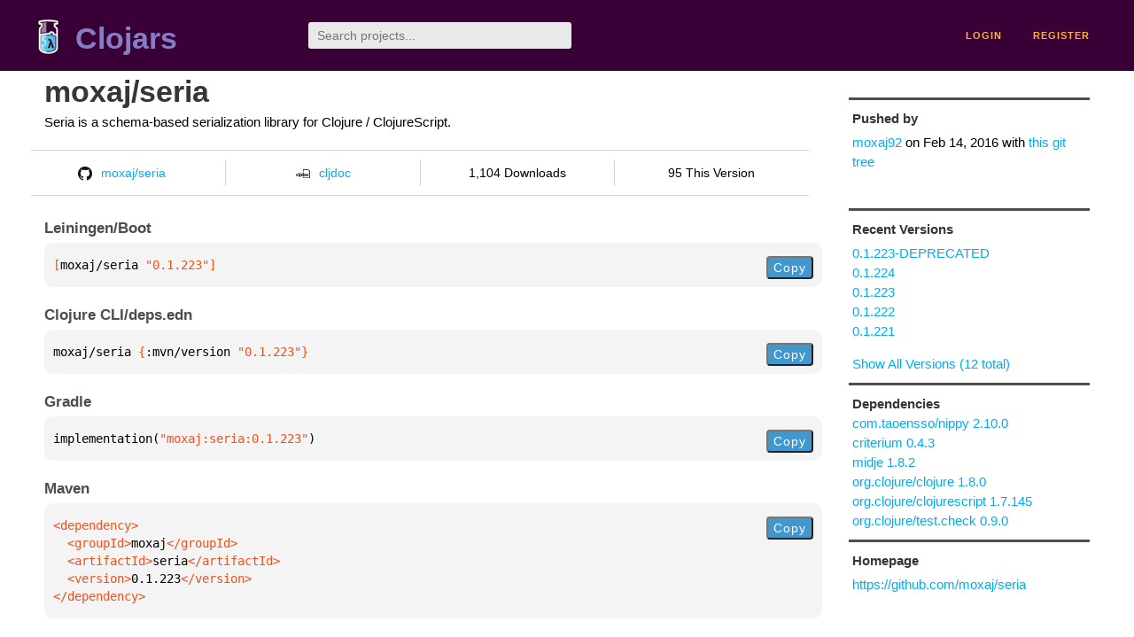

--- FILE ---
content_type: text/html;charset=utf-8
request_url: https://clojars.org/moxaj/seria/versions/0.1.223
body_size: 2375
content:
<!DOCTYPE html>
<html lang="en"><head><meta charset="utf-8"><meta content="width=device-width,initial-scale=1" name="viewport"><link href="/opensearch.xml" rel="search" title="Clojars" type="application/opensearchdescription+xml"><link href="/favicon.ico" rel="shortcut icon"><meta content="[moxaj/seria &quot;0.1.223&quot;] Seria is a schema-based serialization library for Clojure / ClojureScript." name="description"><meta content="summary" name="twitter:card"><meta content="@clojars" name="twitter:site:id"><meta content="https://clojars.org" name="twitter:site"><meta content="[moxaj/seria &quot;0.1.223&quot;]" name="twitter:title"><meta content="[moxaj/seria &quot;0.1.223&quot;] Seria is a schema-based serialization library for Clojure / ClojureScript." name="twitter:description"><meta content="https://clojars.org/images/clojars-logo@2x.png" name="twitter:image"><meta content="Total downloads / this version" name="twitter:label1"><meta content="1,104 / 95" name="twitter:data1"><meta content="Coordinates" name="twitter:label2"><meta content="[moxaj/seria &quot;0.1.223&quot;]" name="twitter:data2"><meta content="website" property="og:type"><meta content="Clojars" property="og:site_name"><meta content="[moxaj/seria &quot;0.1.223&quot;]" property="og:title"><meta content="[moxaj/seria &quot;0.1.223&quot;] Seria is a schema-based serialization library for Clojure / ClojureScript." property="og:description"><meta content="https://clojars.org/images/clojars-logo@2x.png" property="og:image"><title>[moxaj/seria &quot;0.1.223&quot;] - Clojars</title><link href="/stylesheets/reset.css" rel="stylesheet" type="text/css"><link href="/stylesheets/vendor/bootstrap/bootstrap.css" rel="stylesheet" type="text/css"><link href="/stylesheets/screen.css" rel="stylesheet" type="text/css"><!--[if lt IE 9]><script src="/js/html5.js" type="text/javascript"></script><![endif]--><script src="/js/jquery-3.6.0.min.js" type="text/javascript"></script><script src="/js/coordinates.js" type="text/javascript"></script></head><body class="container-fluid"><div id="content-wrapper"><header class="small-header row"><div class="home col-xs-6 col-sm-3"><a href="/"><img alt="Clojars" src="/images/clojars-logo-tiny.png" srcset="/images/clojars-logo-tiny@2x.png 2x"></a><h1><a href="/">Clojars</a></h1></div><div class="col-xs-6 col-sm-3"><form action="/search"><input class="search" id="search" name="q" placeholder="Search projects..." required type="search"></form></div><nav class="navigation main-navigation col-xs-12 col-sm-6"><ul><li><a href="/login">login</a></li><li><a href="/register">register</a></li></ul></nav></header><div class="light-article row"><script type="application/ld+json">{"@context":"http://schema.org","@type":"BreadcrumbList","itemListElement":[{"@type":"ListItem","position":1,"item":{"@id":"https://clojars.org/groups/moxaj","name":"moxaj"}},{"@type":"ListItem","position":2,"item":{"@id":"https://clojars.org/moxaj/seria","name":"seria"}}]}</script><div class="col-xs-12 col-sm-9" id="jar-title"><div><h1><a href="/moxaj/seria">moxaj/seria</a></h1></div><p class="description">Seria is a schema-based serialization library for Clojure / ClojureScript.</p><ul class="row" id="jar-info-bar"><li class="col-xs-12 col-sm-3"><a href="https://github.com/moxaj/seria"><img alt="GitHub" src="/images/github-mark.png" srcset="/images/github-mark@2x.png 2x, /images/github-mark@3x.png 3x">moxaj/seria</a></li><li class="col-xs-12 col-sm-3"><a href="https://cljdoc.org/d/moxaj/seria/0.1.223"><img alt="cljdoc documentation" height="16" src="/images/cljdoc-icon.svg">cljdoc</a></li><li class="col-xs-12 col-sm-3">1,104 Downloads</li><li class="col-xs-12 col-sm-3">95 This Version</li></ul><h2>Leiningen/Boot</h2><div class="package-config-example"><div class="package-config-content select-text" id="#leiningen-coordinates"><pre><span class="tag">[</span>moxaj/seria<span class="string"> &quot;0.1.223&quot;</span><span class="tag">]</span></pre></div><div class="package-config-copy"><button class="copy-coordinates">Copy</button></div></div><h2>Clojure CLI/deps.edn</h2><div class="package-config-example"><div class="package-config-content select-text" id="#deps-coordinates"><pre>moxaj/seria <span class="tag">{</span>:mvn/version <span class="string">&quot;0.1.223&quot;</span><span class="tag">}</span></pre></div><div class="package-config-copy"><button class="copy-coordinates">Copy</button></div></div><h2>Gradle</h2><div class="package-config-example"><div class="package-config-content select-text" id="#gradle-coordinates"><pre>implementation(<span class="string">&quot;moxaj:seria:0.1.223&quot;</span>)</pre></div><div class="package-config-copy"><button class="copy-coordinates">Copy</button></div></div><h2>Maven</h2><div class="package-config-example"><div class="package-config-content select-text" id="#maven-coordinates"><div><pre><span class="tag">&lt;dependency&gt;
</span><span class="tag">  &lt;groupId&gt;</span>moxaj<span class="tag">&lt;/groupId&gt;
</span><span class="tag">  &lt;artifactId&gt;</span>seria<span class="tag">&lt;/artifactId&gt;
</span><span class="tag">  &lt;version&gt;</span>0.1.223<span class="tag">&lt;/version&gt;
</span><span class="tag">&lt;/dependency&gt;</span></pre></div></div><div class="package-config-copy"><button class="copy-coordinates">Copy</button></div></div></div><ul class="col-xs-12 col-sm-3" id="jar-sidebar"><li><h4>Pushed by</h4><a href="/users/moxaj92">moxaj92</a> on <span title="2016-02-14 17:52:17.085">Feb 14, 2016</span><span class="commit-url"> with <a href="https://github.com/moxaj/seria/tree/1aa880f3c197ec200ad231d51f7fd8740ffb1e7d">this git tree</a></span></li><li><h4>Recent Versions</h4><ul id="versions"><li><a href="/moxaj/seria/versions/0.1.223-DEPRECATED">0.1.223-DEPRECATED</a></li><li><a href="/moxaj/seria/versions/0.1.224">0.1.224</a></li><li><a href="/moxaj/seria/versions/0.1.223">0.1.223</a></li><li><a href="/moxaj/seria/versions/0.1.222">0.1.222</a></li><li><a href="/moxaj/seria/versions/0.1.221">0.1.221</a></li></ul><p><a href="/moxaj/seria/versions">Show All Versions (12 total)</a></p></li><li><h3>Dependencies</h3><ul id="dependencies"><li><a href="/com.taoensso/nippy">com.taoensso/nippy 2.10.0</a></li><li><a href="/criterium">criterium 0.4.3</a></li><li><a href="/midje">midje 1.8.2</a></li><li><a href="http://search.maven.org/#artifactdetails%7Corg.clojure%7Cclojure%7C1.8.0%7Cjar">org.clojure/clojure 1.8.0</a></li><li><a href="http://search.maven.org/#artifactdetails%7Corg.clojure%7Cclojurescript%7C1.7.145%7Cjar">org.clojure/clojurescript 1.7.145</a></li><li><a href="http://search.maven.org/#artifactdetails%7Corg.clojure%7Ctest.check%7C0.9.0%7Cjar">org.clojure/test.check 0.9.0</a></li></ul></li><li class="homepage"><h4>Homepage</h4><a href="https://github.com/moxaj/seria">https://github.com/moxaj/seria</a></li><li class="license"><h4>License</h4><ul id="licenses"><li><a href="http://www.eclipse.org/legal/epl-v10.html">Eclipse Public License</a></li></ul></li><li><h4>Version Badge</h4><p>Want to display the <a href="https://img.shields.io/clojars/v/moxaj/seria.svg">latest version</a> of your project on GitHub? Use the markdown code below!</p><img src="https://img.shields.io/clojars/v/moxaj/seria.svg"><textarea class="select-text" id="version-badge" readonly="readonly" rows="4">[![Clojars Project](https://img.shields.io/clojars/v/moxaj/seria.svg)](https://clojars.org/moxaj/seria)</textarea><p>If you want to include pre-releases and snapshots, use the following markdown code:</p><img src="https://img.shields.io/clojars/v/moxaj/seria.svg?include_prereleases"><textarea class="select-text" id="version-badge" readonly="readonly" rows="4">[![Clojars Project](https://img.shields.io/clojars/v/moxaj/seria.svg?include_prereleases)](https://clojars.org/moxaj/seria)</textarea></li></ul></div><footer class="row"><a href="https://github.com/clojars/clojars-web/wiki/About">about</a><a href="https://clojars.statuspage.io">status</a><a href="/projects">projects</a><a href="https://github.com/clojars/clojars-web/wiki/Contributing">contribute</a><a href="https://github.com/clojars/clojars-web/blob/main/CHANGELOG.org">changelog</a><a href="https://github.com/clojars/clojars-web/wiki/Contact">contact</a><a href="https://github.com/clojars/clojars-web">code</a><a href="/security">security</a><a href="/dmca">DMCA</a><a href="https://github.com/clojars/clojars-web/wiki/">help</a><a href="https://github.com/clojars/clojars-web/wiki/Data">API</a><a href="/sitemap.xml">sitemap</a><div class="sponsors"><div class="sponsors-title">Hosting costs sponsored by:</div><div class="sponsors-group"><div class="sponsor"><a href="https://korey.ai/"><img alt="Korey" src="/images/korey-logo.png"></a></div></div><div class="sponsors-title">With in-kind sponsorship from:</div><div class="sponsors-group"><div class="sponsor"><a href="https://1password.com/for-non-profits/"><img alt="1Password" src="/images/1password-logo.png"></a></div><div class="sponsor"><a href="https://www.deps.co"><img alt="Deps" src="/images/deps-logo.png"></a></div><div class="sponsor"><a href="https://dnsimple.link/resolving-clojars"><span>resolving with<br></span><span><img alt="DNSimple" src="https://cdn.dnsimple.com/assets/resolving-with-us/logo-light.png"></span></a></div><div class="sponsor"><a href="http://fastly.com/"><img alt="Fastly" src="/images/fastly-logo.png"></a></div></div><div class="sponsors-group"><div class="sponsor"><a href="https://www.fastmail.com/tryit-clojars/"><img alt="Fastmail" src="/images/fastmail-logo.png"></a></div><div class="sponsor"><a href="https://www.statuspage.io"><img alt="StatusPage.io" src="/images/statuspage-io-logo.svg"></a></div><div class="sponsor"><a href="https://uptime.com/"><img alt="Uptime.com" src="/images/uptime-logo.svg"></a></div></div></div><div class="sponsors"><div class="sponsors-group"><div class="sponsor"><span>remixed by<br></span><span><a href="http://www.bendyworks.com/"><img alt="Bendyworks Inc." src="/images/bendyworks-logo.svg" width="150"></a></span></div><div class="sponsor"><span>member project of<br></span><span><a href="https://clojuriststogether.org/"><img alt="Clojurists Together Foundation" height="40" src="/images/clojurists-together-logo.png"></a></span></div></div></div></footer></div></body></html>

--- FILE ---
content_type: image/svg+xml;charset=utf-8
request_url: https://img.shields.io/clojars/v/moxaj/seria.svg
body_size: -8
content:
<svg xmlns="http://www.w3.org/2000/svg" width="268" height="20" role="img" aria-label="clojars: [moxaj/seria &quot;0.1.223-DEPRECATED&quot;]"><title>clojars: [moxaj/seria &quot;0.1.223-DEPRECATED&quot;]</title><linearGradient id="s" x2="0" y2="100%"><stop offset="0" stop-color="#bbb" stop-opacity=".1"/><stop offset="1" stop-opacity=".1"/></linearGradient><clipPath id="r"><rect width="268" height="20" rx="3" fill="#fff"/></clipPath><g clip-path="url(#r)"><rect width="47" height="20" fill="#555"/><rect x="47" width="221" height="20" fill="#fe7d37"/><rect width="268" height="20" fill="url(#s)"/></g><g fill="#fff" text-anchor="middle" font-family="Verdana,Geneva,DejaVu Sans,sans-serif" text-rendering="geometricPrecision" font-size="110"><text aria-hidden="true" x="245" y="150" fill="#010101" fill-opacity=".3" transform="scale(.1)" textLength="370">clojars</text><text x="245" y="140" transform="scale(.1)" fill="#fff" textLength="370">clojars</text><text aria-hidden="true" x="1565" y="150" fill="#010101" fill-opacity=".3" transform="scale(.1)" textLength="2110">[moxaj/seria &quot;0.1.223-DEPRECATED&quot;]</text><text x="1565" y="140" transform="scale(.1)" fill="#fff" textLength="2110">[moxaj/seria &quot;0.1.223-DEPRECATED&quot;]</text></g></svg>

--- FILE ---
content_type: image/svg+xml;charset=utf-8
request_url: https://img.shields.io/clojars/v/moxaj/seria.svg?include_prereleases
body_size: 330
content:
<svg xmlns="http://www.w3.org/2000/svg" width="268" height="20" role="img" aria-label="clojars: [moxaj/seria &quot;0.1.223-DEPRECATED&quot;]"><title>clojars: [moxaj/seria &quot;0.1.223-DEPRECATED&quot;]</title><linearGradient id="s" x2="0" y2="100%"><stop offset="0" stop-color="#bbb" stop-opacity=".1"/><stop offset="1" stop-opacity=".1"/></linearGradient><clipPath id="r"><rect width="268" height="20" rx="3" fill="#fff"/></clipPath><g clip-path="url(#r)"><rect width="47" height="20" fill="#555"/><rect x="47" width="221" height="20" fill="#fe7d37"/><rect width="268" height="20" fill="url(#s)"/></g><g fill="#fff" text-anchor="middle" font-family="Verdana,Geneva,DejaVu Sans,sans-serif" text-rendering="geometricPrecision" font-size="110"><text aria-hidden="true" x="245" y="150" fill="#010101" fill-opacity=".3" transform="scale(.1)" textLength="370">clojars</text><text x="245" y="140" transform="scale(.1)" fill="#fff" textLength="370">clojars</text><text aria-hidden="true" x="1565" y="150" fill="#010101" fill-opacity=".3" transform="scale(.1)" textLength="2110">[moxaj/seria &quot;0.1.223-DEPRECATED&quot;]</text><text x="1565" y="140" transform="scale(.1)" fill="#fff" textLength="2110">[moxaj/seria &quot;0.1.223-DEPRECATED&quot;]</text></g></svg>